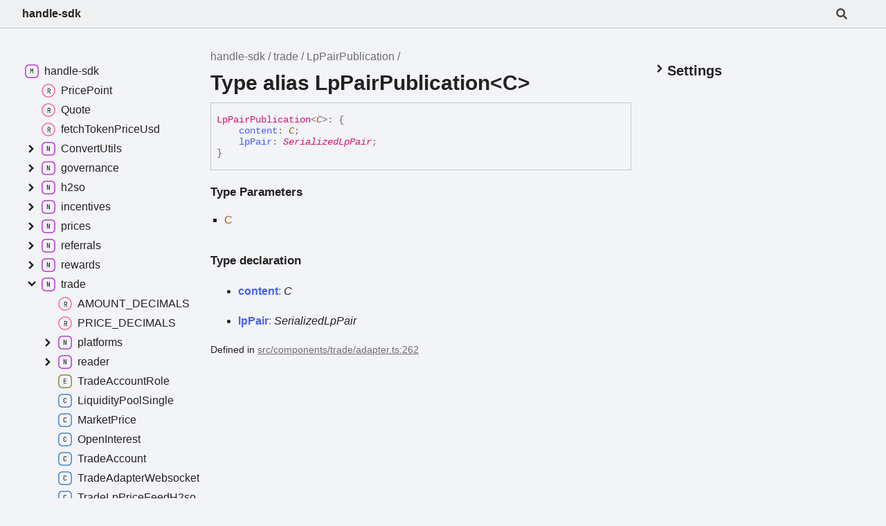

--- FILE ---
content_type: text/html; charset=utf-8
request_url: https://sdk.handle.fi/types/trade.LpPairPublication.html
body_size: 1515
content:
<!DOCTYPE html><html class="default" lang="en"><head><meta charSet="utf-8"/><meta http-equiv="x-ua-compatible" content="IE=edge"/><title>LpPairPublication | handle-sdk</title><meta name="description" content="Documentation for handle-sdk"/><meta name="viewport" content="width=device-width, initial-scale=1"/><link rel="stylesheet" href="../assets/style.css"/><link rel="stylesheet" href="../assets/highlight.css"/><script defer src="../assets/main.js"></script><script async src="../assets/icons.js" id="tsd-icons-script"></script><script async src="../assets/search.js" id="tsd-search-script"></script><script async src="../assets/navigation.js" id="tsd-nav-script"></script></head><body><script>document.documentElement.dataset.theme = localStorage.getItem("tsd-theme") || "os";document.body.style.display="none";setTimeout(() => app?app.showPage():document.body.style.removeProperty("display"),500)</script><header class="tsd-page-toolbar"><div class="tsd-toolbar-contents container"><div class="table-cell" id="tsd-search" data-base=".."><div class="field"><label for="tsd-search-field" class="tsd-widget tsd-toolbar-icon search no-caption"><svg width="16" height="16" viewBox="0 0 16 16" fill="none"><use href="../assets/icons.svg#icon-search"></use></svg></label><input type="text" id="tsd-search-field" aria-label="Search"/></div><div class="field"><div id="tsd-toolbar-links"></div></div><ul class="results"><li class="state loading">Preparing search index...</li><li class="state failure">The search index is not available</li></ul><a href="../index.html" class="title">handle-sdk</a></div><div class="table-cell" id="tsd-widgets"><a href="#" class="tsd-widget tsd-toolbar-icon menu no-caption" data-toggle="menu" aria-label="Menu"><svg width="16" height="16" viewBox="0 0 16 16" fill="none"><use href="../assets/icons.svg#icon-menu"></use></svg></a></div></div></header><div class="container container-main"><div class="col-content"><div class="tsd-page-title"><ul class="tsd-breadcrumb"><li><a href="../modules.html">handle-sdk</a></li><li><a href="../modules/trade.html">trade</a></li><li><a href="trade.LpPairPublication.html">LpPairPublication</a></li></ul><h1>Type alias LpPairPublication&lt;C&gt;</h1></div><div class="tsd-signature"><span class="tsd-kind-type-alias">Lp<wbr/>Pair<wbr/>Publication</span><span class="tsd-signature-symbol">&lt;</span><a class="tsd-signature-type tsd-kind-type-parameter" href="trade.LpPairPublication.html#C">C</a><span class="tsd-signature-symbol">&gt;</span><span class="tsd-signature-symbol">:</span> <span class="tsd-signature-symbol">{ </span><br/><span>    </span><span class="tsd-kind-property">content</span><span class="tsd-signature-symbol">: </span><a class="tsd-signature-type tsd-kind-type-parameter" href="trade.LpPairPublication.html#C">C</a><span class="tsd-signature-symbol">; </span><br/><span>    </span><span class="tsd-kind-property">lpPair</span><span class="tsd-signature-symbol">: </span><a href="trade.SerializedLpPair.html" class="tsd-signature-type tsd-kind-type-alias">SerializedLpPair</a><span class="tsd-signature-symbol">; </span><br/><span class="tsd-signature-symbol">}</span></div><section class="tsd-panel"><h4>Type Parameters</h4><ul class="tsd-type-parameter-list"><li><span><a id="C" class="tsd-anchor"></a><span class="tsd-kind-type-parameter">C</span></span></li></ul></section><div class="tsd-type-declaration"><h4>Type declaration</h4><ul class="tsd-parameters"><li class="tsd-parameter"><h5><span class="tsd-kind-property">content</span><span class="tsd-signature-symbol">: </span><a class="tsd-signature-type tsd-kind-type-parameter" href="trade.LpPairPublication.html#C">C</a></h5></li><li class="tsd-parameter"><h5><span class="tsd-kind-property">lp<wbr/>Pair</span><span class="tsd-signature-symbol">: </span><a href="trade.SerializedLpPair.html" class="tsd-signature-type tsd-kind-type-alias">SerializedLpPair</a></h5></li></ul></div><aside class="tsd-sources"><ul><li>Defined in <a href="https://github.com/handle-fi/handle-sdk/blob/0c8c5f6832cf09e1a806b8de840c2f6d20d10669/src/components/trade/adapter.ts#L262">src/components/trade/adapter.ts:262</a></li></ul></aside></div><div class="col-sidebar"><div class="page-menu"><div class="tsd-navigation settings"><details class="tsd-index-accordion"><summary class="tsd-accordion-summary"><h3><svg width="20" height="20" viewBox="0 0 24 24" fill="none"><use href="../assets/icons.svg#icon-chevronDown"></use></svg>Settings</h3></summary><div class="tsd-accordion-details"><div class="tsd-filter-visibility"><h4 class="uppercase">Member Visibility</h4><form><ul id="tsd-filter-options"><li class="tsd-filter-item"><label class="tsd-filter-input"><input type="checkbox" id="tsd-filter-protected" name="protected"/><svg width="32" height="32" viewBox="0 0 32 32" aria-hidden="true"><rect class="tsd-checkbox-background" width="30" height="30" x="1" y="1" rx="6" fill="none"></rect><path class="tsd-checkbox-checkmark" d="M8.35422 16.8214L13.2143 21.75L24.6458 10.25" stroke="none" stroke-width="3.5" stroke-linejoin="round" fill="none"></path></svg><span>Protected</span></label></li><li class="tsd-filter-item"><label class="tsd-filter-input"><input type="checkbox" id="tsd-filter-private" name="private"/><svg width="32" height="32" viewBox="0 0 32 32" aria-hidden="true"><rect class="tsd-checkbox-background" width="30" height="30" x="1" y="1" rx="6" fill="none"></rect><path class="tsd-checkbox-checkmark" d="M8.35422 16.8214L13.2143 21.75L24.6458 10.25" stroke="none" stroke-width="3.5" stroke-linejoin="round" fill="none"></path></svg><span>Private</span></label></li><li class="tsd-filter-item"><label class="tsd-filter-input"><input type="checkbox" id="tsd-filter-inherited" name="inherited" checked/><svg width="32" height="32" viewBox="0 0 32 32" aria-hidden="true"><rect class="tsd-checkbox-background" width="30" height="30" x="1" y="1" rx="6" fill="none"></rect><path class="tsd-checkbox-checkmark" d="M8.35422 16.8214L13.2143 21.75L24.6458 10.25" stroke="none" stroke-width="3.5" stroke-linejoin="round" fill="none"></path></svg><span>Inherited</span></label></li><li class="tsd-filter-item"><label class="tsd-filter-input"><input type="checkbox" id="tsd-filter-external" name="external"/><svg width="32" height="32" viewBox="0 0 32 32" aria-hidden="true"><rect class="tsd-checkbox-background" width="30" height="30" x="1" y="1" rx="6" fill="none"></rect><path class="tsd-checkbox-checkmark" d="M8.35422 16.8214L13.2143 21.75L24.6458 10.25" stroke="none" stroke-width="3.5" stroke-linejoin="round" fill="none"></path></svg><span>External</span></label></li></ul></form></div><div class="tsd-theme-toggle"><h4 class="uppercase">Theme</h4><select id="tsd-theme"><option value="os">OS</option><option value="light">Light</option><option value="dark">Dark</option></select></div></div></details></div></div><div class="site-menu"><nav class="tsd-navigation"><a href="../modules.html"><svg class="tsd-kind-icon" viewBox="0 0 24 24"><use href="../assets/icons.svg#icon-1"></use></svg><span>handle-sdk</span></a><ul class="tsd-small-nested-navigation" id="tsd-nav-container" data-base=".."><li>Loading...</li></ul></nav></div></div></div><footer><p class="tsd-generator">Generated using <a href="https://typedoc.org/" target="_blank">TypeDoc</a></p></footer><div class="overlay"></div></body></html>

--- FILE ---
content_type: text/css; charset=utf-8
request_url: https://sdk.handle.fi/assets/style.css
body_size: 5954
content:
:root {
    /* Light */
    --light-color-background: #f2f4f8;
    --light-color-background-secondary: #eff0f1;
    --light-color-warning-text: #222;
    --light-color-background-warning: #e6e600;
    --light-color-icon-background: var(--light-color-background);
    --light-color-accent: #c5c7c9;
    --light-color-active-menu-item: var(--light-color-accent);
    --light-color-text: #222;
    --light-color-text-aside: #6e6e6e;
    --light-color-link: #1f70c2;

    --light-color-ts-keyword: #056bd6;
    --light-color-ts-project: #b111c9;
    --light-color-ts-module: var(--light-color-ts-project);
    --light-color-ts-namespace: var(--light-color-ts-project);
    --light-color-ts-enum: #7e6f15;
    --light-color-ts-enum-member: var(--light-color-ts-enum);
    --light-color-ts-variable: #4760ec;
    --light-color-ts-function: #572be7;
    --light-color-ts-class: #1f70c2;
    --light-color-ts-interface: #108024;
    --light-color-ts-constructor: var(--light-color-ts-class);
    --light-color-ts-property: var(--light-color-ts-variable);
    --light-color-ts-method: var(--light-color-ts-function);
    --light-color-ts-call-signature: var(--light-color-ts-method);
    --light-color-ts-index-signature: var(--light-color-ts-property);
    --light-color-ts-constructor-signature: var(--light-color-ts-constructor);
    --light-color-ts-parameter: var(--light-color-ts-variable);
    /* type literal not included as links will never be generated to it */
    --light-color-ts-type-parameter: #a55c0e;
    --light-color-ts-accessor: var(--light-color-ts-property);
    --light-color-ts-get-signature: var(--light-color-ts-accessor);
    --light-color-ts-set-signature: var(--light-color-ts-accessor);
    --light-color-ts-type-alias: #d51270;
    /* reference not included as links will be colored with the kind that it points to */

    --light-external-icon: url("data:image/svg+xml;utf8,<svg xmlns='http://www.w3.org/2000/svg' viewBox='0 0 100 100' width='10' height='10'><path fill-opacity='0' stroke='%23000' stroke-width='10' d='m43,35H5v60h60V57M45,5v10l10,10-30,30 20,20 30-30 10,10h10V5z'/></svg>");
    --light-color-scheme: light;

    /* Dark */
    --dark-color-background: #2b2e33;
    --dark-color-background-secondary: #1e2024;
    --dark-color-background-warning: #bebe00;
    --dark-color-warning-text: #222;
    --dark-color-icon-background: var(--dark-color-background-secondary);
    --dark-color-accent: #9096a2;
    --dark-color-active-menu-item: #5d5d6a;
    --dark-color-text: #f5f5f5;
    --dark-color-text-aside: #dddddd;
    --dark-color-link: #00aff4;

    --dark-color-ts-keyword: #3399ff;
    --dark-color-ts-project: #e358ff;
    --dark-color-ts-module: var(--dark-color-ts-project);
    --dark-color-ts-namespace: var(--dark-color-ts-project);
    --dark-color-ts-enum: #f4d93e;
    --dark-color-ts-enum-member: var(--dark-color-ts-enum);
    --dark-color-ts-variable: #798dff;
    --dark-color-ts-function: #a280ff;
    --dark-color-ts-class: #8ac4ff;
    --dark-color-ts-interface: #6cff87;
    --dark-color-ts-constructor: var(--dark-color-ts-class);
    --dark-color-ts-property: var(--dark-color-ts-variable);
    --dark-color-ts-method: var(--dark-color-ts-function);
    --dark-color-ts-call-signature: var(--dark-color-ts-method);
    --dark-color-ts-index-signature: var(--dark-color-ts-property);
    --dark-color-ts-constructor-signature: var(--dark-color-ts-constructor);
    --dark-color-ts-parameter: var(--dark-color-ts-variable);
    /* type literal not included as links will never be generated to it */
    --dark-color-ts-type-parameter: #e07d13;
    --dark-color-ts-accessor: var(--dark-color-ts-property);
    --dark-color-ts-get-signature: var(--dark-color-ts-accessor);
    --dark-color-ts-set-signature: var(--dark-color-ts-accessor);
    --dark-color-ts-type-alias: #ff6492;
    /* reference not included as links will be colored with the kind that it points to */

    --dark-external-icon: url("data:image/svg+xml;utf8,<svg xmlns='http://www.w3.org/2000/svg' viewBox='0 0 100 100' width='10' height='10'><path fill-opacity='0' stroke='%23fff' stroke-width='10' d='m43,35H5v60h60V57M45,5v10l10,10-30,30 20,20 30-30 10,10h10V5z'/></svg>");
    --dark-color-scheme: dark;
}

@media (prefers-color-scheme: light) {
    :root {
        --color-background: var(--light-color-background);
        --color-background-secondary: var(--light-color-background-secondary);
        --color-background-warning: var(--light-color-background-warning);
        --color-warning-text: var(--light-color-warning-text);
        --color-icon-background: var(--light-color-icon-background);
        --color-accent: var(--light-color-accent);
        --color-active-menu-item: var(--light-color-active-menu-item);
        --color-text: var(--light-color-text);
        --color-text-aside: var(--light-color-text-aside);
        --color-link: var(--light-color-link);

        --color-ts-keyword: var(--light-color-ts-keyword);
        --color-ts-module: var(--light-color-ts-module);
        --color-ts-namespace: var(--light-color-ts-namespace);
        --color-ts-enum: var(--light-color-ts-enum);
        --color-ts-enum-member: var(--light-color-ts-enum-member);
        --color-ts-variable: var(--light-color-ts-variable);
        --color-ts-function: var(--light-color-ts-function);
        --color-ts-class: var(--light-color-ts-class);
        --color-ts-interface: var(--light-color-ts-interface);
        --color-ts-constructor: var(--light-color-ts-constructor);
        --color-ts-property: var(--light-color-ts-property);
        --color-ts-method: var(--light-color-ts-method);
        --color-ts-call-signature: var(--light-color-ts-call-signature);
        --color-ts-index-signature: var(--light-color-ts-index-signature);
        --color-ts-constructor-signature: var(
            --light-color-ts-constructor-signature
        );
        --color-ts-parameter: var(--light-color-ts-parameter);
        --color-ts-type-parameter: var(--light-color-ts-type-parameter);
        --color-ts-accessor: var(--light-color-ts-accessor);
        --color-ts-get-signature: var(--light-color-ts-get-signature);
        --color-ts-set-signature: var(--light-color-ts-set-signature);
        --color-ts-type-alias: var(--light-color-ts-type-alias);

        --external-icon: var(--light-external-icon);
        --color-scheme: var(--light-color-scheme);
    }
}

@media (prefers-color-scheme: dark) {
    :root {
        --color-background: var(--dark-color-background);
        --color-background-secondary: var(--dark-color-background-secondary);
        --color-background-warning: var(--dark-color-background-warning);
        --color-warning-text: var(--dark-color-warning-text);
        --color-icon-background: var(--dark-color-icon-background);
        --color-accent: var(--dark-color-accent);
        --color-active-menu-item: var(--dark-color-active-menu-item);
        --color-text: var(--dark-color-text);
        --color-text-aside: var(--dark-color-text-aside);
        --color-link: var(--dark-color-link);

        --color-ts-keyword: var(--dark-color-ts-keyword);
        --color-ts-module: var(--dark-color-ts-module);
        --color-ts-namespace: var(--dark-color-ts-namespace);
        --color-ts-enum: var(--dark-color-ts-enum);
        --color-ts-enum-member: var(--dark-color-ts-enum-member);
        --color-ts-variable: var(--dark-color-ts-variable);
        --color-ts-function: var(--dark-color-ts-function);
        --color-ts-class: var(--dark-color-ts-class);
        --color-ts-interface: var(--dark-color-ts-interface);
        --color-ts-constructor: var(--dark-color-ts-constructor);
        --color-ts-property: var(--dark-color-ts-property);
        --color-ts-method: var(--dark-color-ts-method);
        --color-ts-call-signature: var(--dark-color-ts-call-signature);
        --color-ts-index-signature: var(--dark-color-ts-index-signature);
        --color-ts-constructor-signature: var(
            --dark-color-ts-constructor-signature
        );
        --color-ts-parameter: var(--dark-color-ts-parameter);
        --color-ts-type-parameter: var(--dark-color-ts-type-parameter);
        --color-ts-accessor: var(--dark-color-ts-accessor);
        --color-ts-get-signature: var(--dark-color-ts-get-signature);
        --color-ts-set-signature: var(--dark-color-ts-set-signature);
        --color-ts-type-alias: var(--dark-color-ts-type-alias);

        --external-icon: var(--dark-external-icon);
        --color-scheme: var(--dark-color-scheme);
    }
}

html {
    color-scheme: var(--color-scheme);
}

body {
    margin: 0;
}

:root[data-theme="light"] {
    --color-background: var(--light-color-background);
    --color-background-secondary: var(--light-color-background-secondary);
    --color-background-warning: var(--light-color-background-warning);
    --color-warning-text: var(--light-color-warning-text);
    --color-icon-background: var(--light-color-icon-background);
    --color-accent: var(--light-color-accent);
    --color-active-menu-item: var(--light-color-active-menu-item);
    --color-text: var(--light-color-text);
    --color-text-aside: var(--light-color-text-aside);
    --color-link: var(--light-color-link);

    --color-ts-keyword: var(--light-color-ts-keyword);
    --color-ts-module: var(--light-color-ts-module);
    --color-ts-namespace: var(--light-color-ts-namespace);
    --color-ts-enum: var(--light-color-ts-enum);
    --color-ts-enum-member: var(--light-color-ts-enum-member);
    --color-ts-variable: var(--light-color-ts-variable);
    --color-ts-function: var(--light-color-ts-function);
    --color-ts-class: var(--light-color-ts-class);
    --color-ts-interface: var(--light-color-ts-interface);
    --color-ts-constructor: var(--light-color-ts-constructor);
    --color-ts-property: var(--light-color-ts-property);
    --color-ts-method: var(--light-color-ts-method);
    --color-ts-call-signature: var(--light-color-ts-call-signature);
    --color-ts-index-signature: var(--light-color-ts-index-signature);
    --color-ts-constructor-signature: var(
        --light-color-ts-constructor-signature
    );
    --color-ts-parameter: var(--light-color-ts-parameter);
    --color-ts-type-parameter: var(--light-color-ts-type-parameter);
    --color-ts-accessor: var(--light-color-ts-accessor);
    --color-ts-get-signature: var(--light-color-ts-get-signature);
    --color-ts-set-signature: var(--light-color-ts-set-signature);
    --color-ts-type-alias: var(--light-color-ts-type-alias);

    --external-icon: var(--light-external-icon);
    --color-scheme: var(--light-color-scheme);
}

:root[data-theme="dark"] {
    --color-background: var(--dark-color-background);
    --color-background-secondary: var(--dark-color-background-secondary);
    --color-background-warning: var(--dark-color-background-warning);
    --color-warning-text: var(--dark-color-warning-text);
    --color-icon-background: var(--dark-color-icon-background);
    --color-accent: var(--dark-color-accent);
    --color-active-menu-item: var(--dark-color-active-menu-item);
    --color-text: var(--dark-color-text);
    --color-text-aside: var(--dark-color-text-aside);
    --color-link: var(--dark-color-link);

    --color-ts-keyword: var(--dark-color-ts-keyword);
    --color-ts-module: var(--dark-color-ts-module);
    --color-ts-namespace: var(--dark-color-ts-namespace);
    --color-ts-enum: var(--dark-color-ts-enum);
    --color-ts-enum-member: var(--dark-color-ts-enum-member);
    --color-ts-variable: var(--dark-color-ts-variable);
    --color-ts-function: var(--dark-color-ts-function);
    --color-ts-class: var(--dark-color-ts-class);
    --color-ts-interface: var(--dark-color-ts-interface);
    --color-ts-constructor: var(--dark-color-ts-constructor);
    --color-ts-property: var(--dark-color-ts-property);
    --color-ts-method: var(--dark-color-ts-method);
    --color-ts-call-signature: var(--dark-color-ts-call-signature);
    --color-ts-index-signature: var(--dark-color-ts-index-signature);
    --color-ts-constructor-signature: var(
        --dark-color-ts-constructor-signature
    );
    --color-ts-parameter: var(--dark-color-ts-parameter);
    --color-ts-type-parameter: var(--dark-color-ts-type-parameter);
    --color-ts-accessor: var(--dark-color-ts-accessor);
    --color-ts-get-signature: var(--dark-color-ts-get-signature);
    --color-ts-set-signature: var(--dark-color-ts-set-signature);
    --color-ts-type-alias: var(--dark-color-ts-type-alias);

    --external-icon: var(--dark-external-icon);
    --color-scheme: var(--dark-color-scheme);
}

.always-visible,
.always-visible .tsd-signatures {
    display: inherit !important;
}

h1,
h2,
h3,
h4,
h5,
h6 {
    line-height: 1.2;
}

h1 > a:not(.link),
h2 > a:not(.link),
h3 > a:not(.link),
h4 > a:not(.link),
h5 > a:not(.link),
h6 > a:not(.link) {
    text-decoration: none;
    color: var(--color-text);
}

h1 {
    font-size: 1.875rem;
    margin: 0.67rem 0;
}

h2 {
    font-size: 1.5rem;
    margin: 0.83rem 0;
}

h3 {
    font-size: 1.25rem;
    margin: 1rem 0;
}

h4 {
    font-size: 1.05rem;
    margin: 1.33rem 0;
}

h5 {
    font-size: 1rem;
    margin: 1.5rem 0;
}

h6 {
    font-size: 0.875rem;
    margin: 2.33rem 0;
}

.uppercase {
    text-transform: uppercase;
}

dl,
menu,
ol,
ul {
    margin: 1em 0;
}

dd {
    margin: 0 0 0 40px;
}

.container {
    max-width: 1700px;
    padding: 0 2rem;
}

/* Footer */
footer {
    border-top: 1px solid var(--color-accent);
    padding-top: 1rem;
    padding-bottom: 1rem;
    max-height: 3.5rem;
}
.tsd-generator {
    margin: 0 1em;
}

.container-main {
    margin: 0 auto;
    /* toolbar, footer, margin */
    min-height: calc(100vh - 41px - 56px - 4rem);
}

@keyframes fade-in {
    from {
        opacity: 0;
    }
    to {
        opacity: 1;
    }
}
@keyframes fade-out {
    from {
        opacity: 1;
        visibility: visible;
    }
    to {
        opacity: 0;
    }
}
@keyframes fade-in-delayed {
    0% {
        opacity: 0;
    }
    33% {
        opacity: 0;
    }
    100% {
        opacity: 1;
    }
}
@keyframes fade-out-delayed {
    0% {
        opacity: 1;
        visibility: visible;
    }
    66% {
        opacity: 0;
    }
    100% {
        opacity: 0;
    }
}
@keyframes pop-in-from-right {
    from {
        transform: translate(100%, 0);
    }
    to {
        transform: translate(0, 0);
    }
}
@keyframes pop-out-to-right {
    from {
        transform: translate(0, 0);
        visibility: visible;
    }
    to {
        transform: translate(100%, 0);
    }
}
body {
    background: var(--color-background);
    font-family: -apple-system, BlinkMacSystemFont, "Segoe UI", "Noto Sans",
        Helvetica, Arial, sans-serif, "Apple Color Emoji", "Segoe UI Emoji";
    font-size: 16px;
    color: var(--color-text);
}

a {
    color: var(--color-link);
    text-decoration: none;
}
a:hover {
    text-decoration: underline;
}
a.external[target="_blank"] {
    background-image: var(--external-icon);
    background-position: top 3px right;
    background-repeat: no-repeat;
    padding-right: 13px;
}

code,
pre {
    font-family: Menlo, Monaco, Consolas, "Courier New", monospace;
    padding: 0.2em;
    margin: 0;
    font-size: 0.875rem;
    border-radius: 0.8em;
}

pre {
    position: relative;
    white-space: pre;
    white-space: pre-wrap;
    word-wrap: break-word;
    padding: 10px;
    border: 1px solid var(--color-accent);
}
pre code {
    padding: 0;
    font-size: 100%;
}
pre > button {
    position: absolute;
    top: 10px;
    right: 10px;
    opacity: 0;
    transition: opacity 0.1s;
    box-sizing: border-box;
}
pre:hover > button,
pre > button.visible {
    opacity: 1;
}

blockquote {
    margin: 1em 0;
    padding-left: 1em;
    border-left: 4px solid gray;
}

.tsd-typography {
    line-height: 1.333em;
}
.tsd-typography ul {
    list-style: square;
    padding: 0 0 0 20px;
    margin: 0;
}
.tsd-typography .tsd-index-panel h3,
.tsd-index-panel .tsd-typography h3,
.tsd-typography h4,
.tsd-typography h5,
.tsd-typography h6 {
    font-size: 1em;
}
.tsd-typography h5,
.tsd-typography h6 {
    font-weight: normal;
}
.tsd-typography p,
.tsd-typography ul,
.tsd-typography ol {
    margin: 1em 0;
}
.tsd-typography table {
    border-collapse: collapse;
    border: none;
}
.tsd-typography td,
.tsd-typography th {
    padding: 6px 13px;
    border: 1px solid var(--color-accent);
}
.tsd-typography thead,
.tsd-typography tr:nth-child(even) {
    background-color: var(--color-background-secondary);
}

.tsd-breadcrumb {
    margin: 0;
    padding: 0;
    color: var(--color-text-aside);
}
.tsd-breadcrumb a {
    color: var(--color-text-aside);
    text-decoration: none;
}
.tsd-breadcrumb a:hover {
    text-decoration: underline;
}
.tsd-breadcrumb li {
    display: inline;
}
.tsd-breadcrumb li:after {
    content: " / ";
}

.tsd-comment-tags {
    display: flex;
    flex-direction: column;
}
dl.tsd-comment-tag-group {
    display: flex;
    align-items: center;
    overflow: hidden;
    margin: 0.5em 0;
}
dl.tsd-comment-tag-group dt {
    display: flex;
    margin-right: 0.5em;
    font-size: 0.875em;
    font-weight: normal;
}
dl.tsd-comment-tag-group dd {
    margin: 0;
}
code.tsd-tag {
    padding: 0.25em 0.4em;
    border: 0.1em solid var(--color-accent);
    margin-right: 0.25em;
    font-size: 70%;
}
h1 code.tsd-tag:first-of-type {
    margin-left: 0.25em;
}

dl.tsd-comment-tag-group dd:before,
dl.tsd-comment-tag-group dd:after {
    content: " ";
}
dl.tsd-comment-tag-group dd pre,
dl.tsd-comment-tag-group dd:after {
    clear: both;
}
dl.tsd-comment-tag-group p {
    margin: 0;
}

.tsd-panel.tsd-comment .lead {
    font-size: 1.1em;
    line-height: 1.333em;
    margin-bottom: 2em;
}
.tsd-panel.tsd-comment .lead:last-child {
    margin-bottom: 0;
}

.tsd-filter-visibility h4 {
    font-size: 1rem;
    padding-top: 0.75rem;
    padding-bottom: 0.5rem;
    margin: 0;
}
.tsd-filter-item:not(:last-child) {
    margin-bottom: 0.5rem;
}
.tsd-filter-input {
    display: flex;
    width: fit-content;
    width: -moz-fit-content;
    align-items: center;
    user-select: none;
    -webkit-user-select: none;
    -moz-user-select: none;
    -ms-user-select: none;
    cursor: pointer;
}
.tsd-filter-input input[type="checkbox"] {
    cursor: pointer;
    position: absolute;
    width: 1.5em;
    height: 1.5em;
    opacity: 0;
}
.tsd-filter-input input[type="checkbox"]:disabled {
    pointer-events: none;
}
.tsd-filter-input svg {
    cursor: pointer;
    width: 1.5em;
    height: 1.5em;
    margin-right: 0.5em;
    border-radius: 0.33em;
    /* Leaving this at full opacity breaks event listeners on Firefox.
    Don't remove unless you know what you're doing. */
    opacity: 0.99;
}
.tsd-filter-input input[type="checkbox"]:focus + svg {
    transform: scale(0.95);
}
.tsd-filter-input input[type="checkbox"]:focus:not(:focus-visible) + svg {
    transform: scale(1);
}
.tsd-checkbox-background {
    fill: var(--color-accent);
}
input[type="checkbox"]:checked ~ svg .tsd-checkbox-checkmark {
    stroke: var(--color-text);
}
.tsd-filter-input input:disabled ~ svg > .tsd-checkbox-background {
    fill: var(--color-background);
    stroke: var(--color-accent);
    stroke-width: 0.25rem;
}
.tsd-filter-input input:disabled ~ svg > .tsd-checkbox-checkmark {
    stroke: var(--color-accent);
}

.tsd-theme-toggle {
    padding-top: 0.75rem;
}
.tsd-theme-toggle > h4 {
    display: inline;
    vertical-align: middle;
    margin-right: 0.75rem;
}

.tsd-hierarchy {
    list-style: square;
    margin: 0;
}
.tsd-hierarchy .target {
    font-weight: bold;
}

.tsd-full-hierarchy:not(:last-child) {
    margin-bottom: 1em;
    padding-bottom: 1em;
    border-bottom: 1px solid var(--color-accent);
}
.tsd-full-hierarchy,
.tsd-full-hierarchy ul {
    list-style: none;
    margin: 0;
    padding: 0;
}
.tsd-full-hierarchy ul {
    padding-left: 1.5rem;
}
.tsd-full-hierarchy a {
    padding: 0.25rem 0 !important;
    font-size: 1rem;
    display: inline-flex;
    align-items: center;
    color: var(--color-text);
}

.tsd-panel-group.tsd-index-group {
    margin-bottom: 0;
}
.tsd-index-panel .tsd-index-list {
    list-style: none;
    line-height: 1.333em;
    margin: 0;
    padding: 0.25rem 0 0 0;
    overflow: hidden;
    display: grid;
    grid-template-columns: repeat(3, 1fr);
    column-gap: 1rem;
    grid-template-rows: auto;
}
@media (max-width: 1024px) {
    .tsd-index-panel .tsd-index-list {
        grid-template-columns: repeat(2, 1fr);
    }
}
@media (max-width: 768px) {
    .tsd-index-panel .tsd-index-list {
        grid-template-columns: repeat(1, 1fr);
    }
}
.tsd-index-panel .tsd-index-list li {
    -webkit-page-break-inside: avoid;
    -moz-page-break-inside: avoid;
    -ms-page-break-inside: avoid;
    -o-page-break-inside: avoid;
    page-break-inside: avoid;
}

.tsd-flag {
    display: inline-block;
    padding: 0.25em 0.4em;
    border-radius: 4px;
    color: var(--color-comment-tag-text);
    background-color: var(--color-comment-tag);
    text-indent: 0;
    font-size: 75%;
    line-height: 1;
    font-weight: normal;
}

.tsd-anchor {
    position: relative;
    top: -100px;
}

.tsd-member {
    position: relative;
}
.tsd-member .tsd-anchor + h3 {
    display: flex;
    align-items: center;
    margin-top: 0;
    margin-bottom: 0;
    border-bottom: none;
}

.tsd-navigation.settings {
    margin: 1rem 0;
}
.tsd-navigation > a,
.tsd-navigation .tsd-accordion-summary {
    width: calc(100% - 0.25rem);
    display: flex;
    align-items: center;
}
.tsd-navigation a,
.tsd-navigation summary > span,
.tsd-page-navigation a {
    display: flex;
    width: calc(100% - 0.25rem);
    align-items: center;
    padding: 0.25rem;
    color: var(--color-text);
    text-decoration: none;
    box-sizing: border-box;
}
.tsd-navigation a.current,
.tsd-page-navigation a.current {
    background: var(--color-active-menu-item);
}
.tsd-navigation a:hover,
.tsd-page-navigation a:hover {
    text-decoration: underline;
}
.tsd-navigation ul,
.tsd-page-navigation ul {
    margin-top: 0;
    margin-bottom: 0;
    padding: 0;
    list-style: none;
}
.tsd-navigation li,
.tsd-page-navigation li {
    padding: 0;
    max-width: 100%;
}
.tsd-nested-navigation {
    margin-left: 3rem;
}
.tsd-nested-navigation > li > details {
    margin-left: -1.5rem;
}
.tsd-small-nested-navigation {
    margin-left: 1.5rem;
}
.tsd-small-nested-navigation > li > details {
    margin-left: -1.5rem;
}

.tsd-page-navigation ul {
    padding-left: 1.75rem;
}

#tsd-sidebar-links a {
    margin-top: 0;
    margin-bottom: 0.5rem;
    line-height: 1.25rem;
}
#tsd-sidebar-links a:last-of-type {
    margin-bottom: 0;
}

a.tsd-index-link {
    padding: 0.25rem 0 !important;
    font-size: 1rem;
    line-height: 1.25rem;
    display: inline-flex;
    align-items: center;
    color: var(--color-text);
}
.tsd-accordion-summary {
    list-style-type: none; /* hide marker on non-safari */
    outline: none; /* broken on safari, so just hide it */
}
.tsd-accordion-summary::-webkit-details-marker {
    display: none; /* hide marker on safari */
}
.tsd-accordion-summary,
.tsd-accordion-summary a {
    user-select: none;
    -moz-user-select: none;
    -webkit-user-select: none;
    -ms-user-select: none;

    cursor: pointer;
}
.tsd-accordion-summary a {
    width: calc(100% - 1.5rem);
}
.tsd-accordion-summary > * {
    margin-top: 0;
    margin-bottom: 0;
    padding-top: 0;
    padding-bottom: 0;
}
.tsd-index-accordion .tsd-accordion-summary > svg {
    margin-left: 0.25rem;
}
.tsd-index-content > :not(:first-child) {
    margin-top: 0.75rem;
}
.tsd-index-heading {
    margin-top: 1.5rem;
    margin-bottom: 0.75rem;
}

.tsd-kind-icon {
    margin-right: 0.5rem;
    width: 1.25rem;
    height: 1.25rem;
    min-width: 1.25rem;
    min-height: 1.25rem;
}
.tsd-kind-icon path {
    transform-origin: center;
    transform: scale(1.1);
}
.tsd-signature > .tsd-kind-icon {
    margin-right: 0.8rem;
}

.tsd-panel {
    margin-bottom: 2.5rem;
}
.tsd-panel.tsd-member {
    margin-bottom: 4rem;
}
.tsd-panel:empty {
    display: none;
}
.tsd-panel > h1,
.tsd-panel > h2,
.tsd-panel > h3 {
    margin: 1.5rem -1.5rem 0.75rem -1.5rem;
    padding: 0 1.5rem 0.75rem 1.5rem;
}
.tsd-panel > h1.tsd-before-signature,
.tsd-panel > h2.tsd-before-signature,
.tsd-panel > h3.tsd-before-signature {
    margin-bottom: 0;
    border-bottom: none;
}

.tsd-panel-group {
    margin: 4rem 0;
}
.tsd-panel-group.tsd-index-group {
    margin: 2rem 0;
}
.tsd-panel-group.tsd-index-group details {
    margin: 2rem 0;
}

#tsd-search {
    transition: background-color 0.2s;
}
#tsd-search .title {
    position: relative;
    z-index: 2;
}
#tsd-search .field {
    position: absolute;
    left: 0;
    top: 0;
    right: 2.5rem;
    height: 100%;
}
#tsd-search .field input {
    box-sizing: border-box;
    position: relative;
    top: -50px;
    z-index: 1;
    width: 100%;
    padding: 0 10px;
    opacity: 0;
    outline: 0;
    border: 0;
    background: transparent;
    color: var(--color-text);
}
#tsd-search .field label {
    position: absolute;
    overflow: hidden;
    right: -40px;
}
#tsd-search .field input,
#tsd-search .title,
#tsd-toolbar-links a {
    transition: opacity 0.2s;
}
#tsd-search .results {
    position: absolute;
    visibility: hidden;
    top: 40px;
    width: 100%;
    margin: 0;
    padding: 0;
    list-style: none;
    box-shadow: 0 0 4px rgba(0, 0, 0, 0.25);
}
#tsd-search .results li {
    background-color: var(--color-background);
    line-height: initial;
    padding: 4px;
}
#tsd-search .results li:nth-child(even) {
    background-color: var(--color-background-secondary);
}
#tsd-search .results li.state {
    display: none;
}
#tsd-search .results li.current:not(.no-results),
#tsd-search .results li:hover:not(.no-results) {
    background-color: var(--color-accent);
}
#tsd-search .results a {
    display: flex;
    align-items: center;
    padding: 0.25rem;
    box-sizing: border-box;
}
#tsd-search .results a:before {
    top: 10px;
}
#tsd-search .results span.parent {
    color: var(--color-text-aside);
    font-weight: normal;
}
#tsd-search.has-focus {
    background-color: var(--color-accent);
}
#tsd-search.has-focus .field input {
    top: 0;
    opacity: 1;
}
#tsd-search.has-focus .title,
#tsd-search.has-focus #tsd-toolbar-links a {
    z-index: 0;
    opacity: 0;
}
#tsd-search.has-focus .results {
    visibility: visible;
}
#tsd-search.loading .results li.state.loading {
    display: block;
}
#tsd-search.failure .results li.state.failure {
    display: block;
}

#tsd-toolbar-links {
    position: absolute;
    top: 0;
    right: 2rem;
    height: 100%;
    display: flex;
    align-items: center;
    justify-content: flex-end;
}
#tsd-toolbar-links a {
    margin-left: 1.5rem;
}
#tsd-toolbar-links a:hover {
    text-decoration: underline;
}

.tsd-signature {
    margin: 0 0 1rem 0;
    padding: 1rem 0.5rem;
    border: 1px solid var(--color-accent);
    font-family: Menlo, Monaco, Consolas, "Courier New", monospace;
    font-size: 14px;
    overflow-x: auto;
}

.tsd-signature-keyword {
    color: var(--color-ts-keyword);
    font-weight: normal;
}

.tsd-signature-symbol {
    color: var(--color-text-aside);
    font-weight: normal;
}

.tsd-signature-type {
    font-style: italic;
    font-weight: normal;
}

.tsd-signatures {
    padding: 0;
    margin: 0 0 1em 0;
    list-style-type: none;
}
.tsd-signatures .tsd-signature {
    margin: 0;
    border-color: var(--color-accent);
    border-width: 1px 0;
    transition: background-color 0.1s;
}
.tsd-description .tsd-signatures .tsd-signature {
    border-width: 1px;
}

ul.tsd-parameter-list,
ul.tsd-type-parameter-list {
    list-style: square;
    margin: 0;
    padding-left: 20px;
}
ul.tsd-parameter-list > li.tsd-parameter-signature,
ul.tsd-type-parameter-list > li.tsd-parameter-signature {
    list-style: none;
    margin-left: -20px;
}
ul.tsd-parameter-list h5,
ul.tsd-type-parameter-list h5 {
    font-size: 16px;
    margin: 1em 0 0.5em 0;
}
.tsd-sources {
    margin-top: 1rem;
    font-size: 0.875em;
}
.tsd-sources a {
    color: var(--color-text-aside);
    text-decoration: underline;
}
.tsd-sources ul {
    list-style: none;
    padding: 0;
}

.tsd-page-toolbar {
    position: sticky;
    z-index: 1;
    top: 0;
    left: 0;
    width: 100%;
    color: var(--color-text);
    background: var(--color-background-secondary);
    border-bottom: 1px var(--color-accent) solid;
    transition: transform 0.3s ease-in-out;
}
.tsd-page-toolbar a {
    color: var(--color-text);
    text-decoration: none;
}
.tsd-page-toolbar a.title {
    font-weight: bold;
}
.tsd-page-toolbar a.title:hover {
    text-decoration: underline;
}
.tsd-page-toolbar .tsd-toolbar-contents {
    display: flex;
    justify-content: space-between;
    height: 2.5rem;
    margin: 0 auto;
}
.tsd-page-toolbar .table-cell {
    position: relative;
    white-space: nowrap;
    line-height: 40px;
}
.tsd-page-toolbar .table-cell:first-child {
    width: 100%;
}
.tsd-page-toolbar .tsd-toolbar-icon {
    box-sizing: border-box;
    line-height: 0;
    padding: 12px 0;
}

.tsd-widget {
    display: inline-block;
    overflow: hidden;
    opacity: 0.8;
    height: 40px;
    transition:
        opacity 0.1s,
        background-color 0.2s;
    vertical-align: bottom;
    cursor: pointer;
}
.tsd-widget:hover {
    opacity: 0.9;
}
.tsd-widget.active {
    opacity: 1;
    background-color: var(--color-accent);
}
.tsd-widget.no-caption {
    width: 40px;
}
.tsd-widget.no-caption:before {
    margin: 0;
}

.tsd-widget.options,
.tsd-widget.menu {
    display: none;
}
input[type="checkbox"] + .tsd-widget:before {
    background-position: -120px 0;
}
input[type="checkbox"]:checked + .tsd-widget:before {
    background-position: -160px 0;
}

img {
    max-width: 100%;
}

.tsd-anchor-icon {
    display: inline-flex;
    align-items: center;
    margin-left: 0.5rem;
    vertical-align: middle;
    color: var(--color-text);
}

.tsd-anchor-icon svg {
    width: 1em;
    height: 1em;
    visibility: hidden;
}

.tsd-anchor-link:hover > .tsd-anchor-icon svg {
    visibility: visible;
}

.deprecated {
    text-decoration: line-through !important;
}

.warning {
    padding: 1rem;
    color: var(--color-warning-text);
    background: var(--color-background-warning);
}

.tsd-kind-project {
    color: var(--color-ts-project);
}
.tsd-kind-module {
    color: var(--color-ts-module);
}
.tsd-kind-namespace {
    color: var(--color-ts-namespace);
}
.tsd-kind-enum {
    color: var(--color-ts-enum);
}
.tsd-kind-enum-member {
    color: var(--color-ts-enum-member);
}
.tsd-kind-variable {
    color: var(--color-ts-variable);
}
.tsd-kind-function {
    color: var(--color-ts-function);
}
.tsd-kind-class {
    color: var(--color-ts-class);
}
.tsd-kind-interface {
    color: var(--color-ts-interface);
}
.tsd-kind-constructor {
    color: var(--color-ts-constructor);
}
.tsd-kind-property {
    color: var(--color-ts-property);
}
.tsd-kind-method {
    color: var(--color-ts-method);
}
.tsd-kind-call-signature {
    color: var(--color-ts-call-signature);
}
.tsd-kind-index-signature {
    color: var(--color-ts-index-signature);
}
.tsd-kind-constructor-signature {
    color: var(--color-ts-constructor-signature);
}
.tsd-kind-parameter {
    color: var(--color-ts-parameter);
}
.tsd-kind-type-literal {
    color: var(--color-ts-type-literal);
}
.tsd-kind-type-parameter {
    color: var(--color-ts-type-parameter);
}
.tsd-kind-accessor {
    color: var(--color-ts-accessor);
}
.tsd-kind-get-signature {
    color: var(--color-ts-get-signature);
}
.tsd-kind-set-signature {
    color: var(--color-ts-set-signature);
}
.tsd-kind-type-alias {
    color: var(--color-ts-type-alias);
}

/* if we have a kind icon, don't color the text by kind */
.tsd-kind-icon ~ span {
    color: var(--color-text);
}

* {
    scrollbar-width: thin;
    scrollbar-color: var(--color-accent) var(--color-icon-background);
}

*::-webkit-scrollbar {
    width: 0.75rem;
}

*::-webkit-scrollbar-track {
    background: var(--color-icon-background);
}

*::-webkit-scrollbar-thumb {
    background-color: var(--color-accent);
    border-radius: 999rem;
    border: 0.25rem solid var(--color-icon-background);
}

/* mobile */
@media (max-width: 769px) {
    .tsd-widget.options,
    .tsd-widget.menu {
        display: inline-block;
    }

    .container-main {
        display: flex;
    }
    html .col-content {
        float: none;
        max-width: 100%;
        width: 100%;
    }
    html .col-sidebar {
        position: fixed !important;
        overflow-y: auto;
        -webkit-overflow-scrolling: touch;
        z-index: 1024;
        top: 0 !important;
        bottom: 0 !important;
        left: auto !important;
        right: 0 !important;
        padding: 1.5rem 1.5rem 0 0;
        width: 75vw;
        visibility: hidden;
        background-color: var(--color-background);
        transform: translate(100%, 0);
    }
    html .col-sidebar > *:last-child {
        padding-bottom: 20px;
    }
    html .overlay {
        content: "";
        display: block;
        position: fixed;
        z-index: 1023;
        top: 0;
        left: 0;
        right: 0;
        bottom: 0;
        background-color: rgba(0, 0, 0, 0.75);
        visibility: hidden;
    }

    .to-has-menu .overlay {
        animation: fade-in 0.4s;
    }

    .to-has-menu .col-sidebar {
        animation: pop-in-from-right 0.4s;
    }

    .from-has-menu .overlay {
        animation: fade-out 0.4s;
    }

    .from-has-menu .col-sidebar {
        animation: pop-out-to-right 0.4s;
    }

    .has-menu body {
        overflow: hidden;
    }
    .has-menu .overlay {
        visibility: visible;
    }
    .has-menu .col-sidebar {
        visibility: visible;
        transform: translate(0, 0);
        display: flex;
        flex-direction: column;
        gap: 1.5rem;
        max-height: 100vh;
        padding: 1rem 2rem;
    }
    .has-menu .tsd-navigation {
        max-height: 100%;
    }
}

/* one sidebar */
@media (min-width: 770px) {
    .container-main {
        display: grid;
        grid-template-columns: minmax(0, 1fr) minmax(0, 2fr);
        grid-template-areas: "sidebar content";
        margin: 2rem auto;
    }

    .col-sidebar {
        grid-area: sidebar;
    }
    .col-content {
        grid-area: content;
        padding: 0 1rem;
    }
}
@media (min-width: 770px) and (max-width: 1399px) {
    .col-sidebar {
        max-height: calc(100vh - 2rem - 42px);
        overflow: auto;
        position: sticky;
        top: 42px;
        padding-top: 1rem;
    }
    .site-menu {
        margin-top: 1rem;
    }
}

/* two sidebars */
@media (min-width: 1200px) {
    .container-main {
        grid-template-columns: minmax(0, 1fr) minmax(0, 2.5fr) minmax(0, 20rem);
        grid-template-areas: "sidebar content toc";
    }

    .col-sidebar {
        display: contents;
    }

    .page-menu {
        grid-area: toc;
        padding-left: 1rem;
    }
    .site-menu {
        grid-area: sidebar;
    }

    .site-menu {
        margin-top: 1rem 0;
    }

    .page-menu,
    .site-menu {
        max-height: calc(100vh - 2rem - 42px);
        overflow: auto;
        position: sticky;
        top: 42px;
    }
}


--- FILE ---
content_type: text/css; charset=utf-8
request_url: https://sdk.handle.fi/assets/highlight.css
body_size: -211
content:
:root {
    --light-hl-0: #0000FF;
    --dark-hl-0: #569CD6;
    --light-hl-1: #000000;
    --dark-hl-1: #D4D4D4;
    --light-hl-2: #0070C1;
    --dark-hl-2: #4FC1FF;
    --light-hl-3: #AF00DB;
    --dark-hl-3: #C586C0;
    --light-hl-4: #795E26;
    --dark-hl-4: #DCDCAA;
    --light-hl-5: #A31515;
    --dark-hl-5: #CE9178;
    --light-hl-6: #008000;
    --dark-hl-6: #6A9955;
    --light-hl-7: #098658;
    --dark-hl-7: #B5CEA8;
    --light-code-background: #FFFFFF;
    --dark-code-background: #1E1E1E;
}

@media (prefers-color-scheme: light) { :root {
    --hl-0: var(--light-hl-0);
    --hl-1: var(--light-hl-1);
    --hl-2: var(--light-hl-2);
    --hl-3: var(--light-hl-3);
    --hl-4: var(--light-hl-4);
    --hl-5: var(--light-hl-5);
    --hl-6: var(--light-hl-6);
    --hl-7: var(--light-hl-7);
    --code-background: var(--light-code-background);
} }

@media (prefers-color-scheme: dark) { :root {
    --hl-0: var(--dark-hl-0);
    --hl-1: var(--dark-hl-1);
    --hl-2: var(--dark-hl-2);
    --hl-3: var(--dark-hl-3);
    --hl-4: var(--dark-hl-4);
    --hl-5: var(--dark-hl-5);
    --hl-6: var(--dark-hl-6);
    --hl-7: var(--dark-hl-7);
    --code-background: var(--dark-code-background);
} }

:root[data-theme='light'] {
    --hl-0: var(--light-hl-0);
    --hl-1: var(--light-hl-1);
    --hl-2: var(--light-hl-2);
    --hl-3: var(--light-hl-3);
    --hl-4: var(--light-hl-4);
    --hl-5: var(--light-hl-5);
    --hl-6: var(--light-hl-6);
    --hl-7: var(--light-hl-7);
    --code-background: var(--light-code-background);
}

:root[data-theme='dark'] {
    --hl-0: var(--dark-hl-0);
    --hl-1: var(--dark-hl-1);
    --hl-2: var(--dark-hl-2);
    --hl-3: var(--dark-hl-3);
    --hl-4: var(--dark-hl-4);
    --hl-5: var(--dark-hl-5);
    --hl-6: var(--dark-hl-6);
    --hl-7: var(--dark-hl-7);
    --code-background: var(--dark-code-background);
}

.hl-0 { color: var(--hl-0); }
.hl-1 { color: var(--hl-1); }
.hl-2 { color: var(--hl-2); }
.hl-3 { color: var(--hl-3); }
.hl-4 { color: var(--hl-4); }
.hl-5 { color: var(--hl-5); }
.hl-6 { color: var(--hl-6); }
.hl-7 { color: var(--hl-7); }
pre, code { background: var(--code-background); }


--- FILE ---
content_type: application/javascript; charset=utf-8
request_url: https://sdk.handle.fi/assets/search.js
body_size: 44769
content:
window.searchData = "[data-uri]";

--- FILE ---
content_type: application/javascript; charset=utf-8
request_url: https://sdk.handle.fi/assets/navigation.js
body_size: 5276
content:
window.navigationData = "[data-uri]"